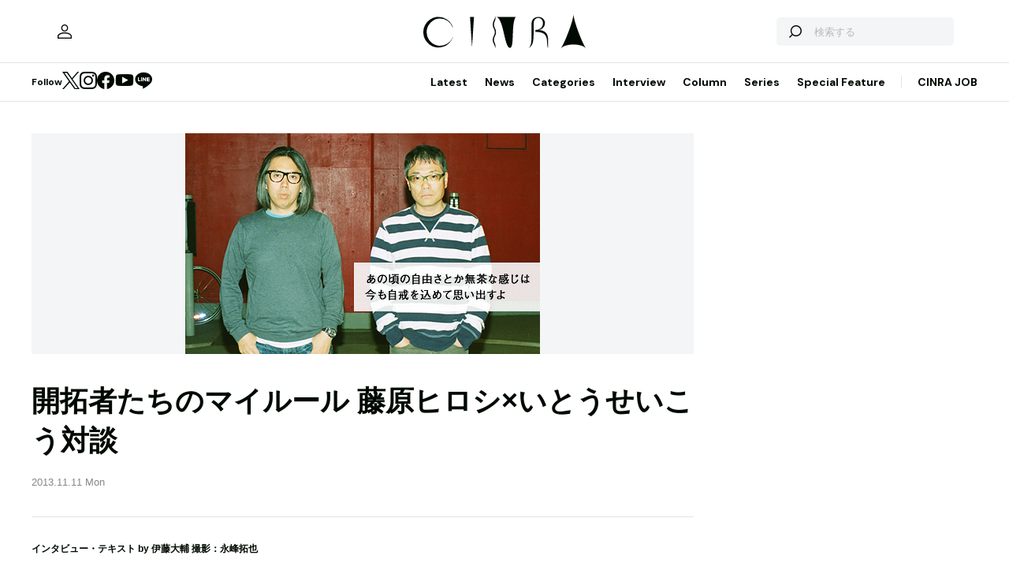

--- FILE ---
content_type: text/html; charset=UTF-8
request_url: https://www.cinra.net/article/interview-2013-11-11-000000-php?page=3
body_size: 110050
content:
<!doctype html>
<html lang="ja">
<head>
  <meta http-equiv="x-dns-prefetch-control" content="on">
  <meta charset="utf-8">
  <meta name="csrf-token" content="QN0IoA6tWd7hDGV57F4Lrr9fWHN9nU1Ku6D7Un6v">
    <title>開拓者たちのマイルール 藤原ヒロシ×いとうせいこう対談 | CINRA</title>
    <meta name="description" content="日本のクラブシーンとヒップホップの黎明期を支えた二人が音楽界にカムバック">
  <meta name="viewport" content="width=device-width, initial-scale=1">
  <meta name="format-detection" content="telephone=no, address=no, email=no">
  <link rel="canonical" href="https://www.cinra.net/article/interview-2013-11-11-000000-php">

       <script async='async' src='https://securepubads.g.doubleclick.net/tag/js/gpt.js'></script>

  <!-- Define callback function -->
  <script type="text/javascript">
    window.googletag = window.googletag || {cmd: []};
    googletag.cmd.push(function () {
              googletag.defineSlot('/30326791/CINRA_PC_202110/CINRA_PC_billboard_970x250', [970, 250], 'div-gpt-ad-1629788590532-0').addService(googletag.pubads());
              googletag.defineSlot('/30326791/CINRA_PC_202110/CINRA_PC_rightcolumn_300x600', [300, 600], 'div-gpt-ad-1629788630334-0').addService(googletag.pubads());
              googletag.defineSlot('/30326791/CINRA_PC_202110/CINRA_PC_undertitle_728x90', [728, 90], 'div-gpt-ad-1629788664526-0').addService(googletag.pubads());
              googletag.defineSlot('/30326791/CINRA_PC_202110/CINRA_PC_inarticle_610x90', [610, 90], 'div-gpt-ad-1629788694341-0').addService(googletag.pubads());
              googletag.defineSlot('/30326791/CINRA_PC_202110/CINRA_PC_newtopix_left_300x250', [300, 250], 'div-gpt-ad-1629788768696-0').addService(googletag.pubads());
              googletag.defineSlot('/30326791/CINRA_PC_202110/CINRA_PC_newtopix_right_300x250', [300, 250], 'div-gpt-ad-1630473754322-0').addService(googletag.pubads());
              googletag.defineSlot('/30326791/CINRA_PC_202110/CINRA_PC_footer_970x250', [970, 250], 'div-gpt-ad-1629788826102-0').addService(googletag.pubads());
              googletag.defineSlot('/30326791/CINRA_PC_202110/CINRA_PC_article_bottom_300x250', [300, 250], 'div-gpt-ad-1629788798376-0').addService(googletag.pubads());
            googletag.pubads().enableSingleRequest();
      // googletag.pubads().disableInitialLoad();
      // googletag.pubads().collapseEmptyDivs(true);
      googletag.pubads().collapseEmptyDivs();
      googletag.enableServices(); 
    });
  </script>
  <!-- /Define callback function -->

    <meta property="og:title" content="開拓者たちのマイルール 藤原ヒロシ×いとうせいこう対談 | CINRA">
<meta property="og:description" content="日本のクラブシーンとヒップホップの黎明期を支えた二人が音楽界にカムバック">
<meta property="og:url" content="https://www.cinra.net/article/interview-2013-11-11-000000-php">
<meta property="og:image" content="https://former-cdn.cinra.net/uploads/img/interview/in_1311_fujiwaraseikou_l_full.jpg">
<meta property="og:type" content="article">
<meta name="twitter:card" content="summary_large_image">
<meta property="fb:app_id" content="" />
    

  <meta property="og:site_name" content="">
  <meta property="og:locale" content="ja_JP">

  <link rel="preload" href="/assets/css/style.327e58d168572843f037.css" as="style">

  
  
  <link rel="preload" href="/assets/js/app.42b51c529b91a604bf96.js" as="script">

  <link rel="stylesheet" href="/assets/css/style.327e58d168572843f037.css">

  <link rel="preconnect" href="https://fonts.googleapis.com">
  <link rel="preconnect" href="https://fonts.gstatic.com" crossorigin>
  <link href="https://fonts.googleapis.com/css2?family=DM+Sans:wght@400;700&display=swap" rel="stylesheet" media="print" onload="this.media='all'">

  <link rel="icon" type="image/png" href="https://www.cinra.net/favicon.png">
  
  <link rel="apple-touch-icon" href="https://www.cinra.net/apple-touch-icon.png" />

  
  
  <script src="/assets/js/app.42b51c529b91a604bf96.js" defer></script>

  
  <script>(function(w,d,s,l,i){w[l]=w[l]||[];w[l].push({'gtm.start':
  new Date().getTime(),event:'gtm.js'});var f=d.getElementsByTagName(s)[0],
  j=d.createElement(s),dl=l!='dataLayer'?'&l='+l:'';j.async=true;j.src=
  'https://www.googletagmanager.com/gtm.js?id='+i+dl;f.parentNode.insertBefore(j,f);
  })(window,document,'script','dataLayer','GTM-5R8SZ8B');</script>
  

  
  <script type="text/javascript">
    (function(c,l,a,r,i,t,y){
        c[a]=c[a]||function(){(c[a].q=c[a].q||[]).push(arguments)};
        t=l.createElement(r);t.async=1;t.src="https://www.clarity.ms/tag/"+i;
        y=l.getElementsByTagName(r)[0];y.parentNode.insertBefore(t,y);
    })(window, document, "clarity", "script", "d4caxblddy");
  </script>

  <script>
    $ = window.$ || function() {}
    jQuery = window.jQuery || function() {}
    $.fn = jQuery.fn = jQuery.fn || {}
  </script>
</head>



<body class="js-root" data-page="article">
  <!-- Google Tag Manager (noscript) -->
  <noscript><iframe src="https://www.googletagmanager.com/ns.html?id=GTM-5R8SZ8B"
  height="0" width="0" style="display:none;visibility:hidden"></iframe></noscript>
  <!-- End Google Tag Manager (noscript) -->

  
      <div class="c-billboardBanner -top c-banner u-sp-hidden">
            <!-- /30326791/CINRA_PC_billboard_970x250 -->
<div id='div-gpt-ad-1629788590532-0' style='width: 970px; height: 250px;'>
<script>
googletag.cmd.push(function() { googletag.display('div-gpt-ad-1629788590532-0'); });
</script>
</div>

          </div>
  
  
  
  <header class="l-header" data-shrunk="false" data-expanded="false">
  <div class="l-header__container l-container">
    <div class="l-header__content -left">
      <a href="https://www.cinra.net/mypage" class="l-header__user" aria-label="マイページ" data-notification="false">
        <span><i class="iconfont-user"></i></span>
      </a>
    </div>

    <h2 class="l-header__heading">
      <a href="https://www.cinra.net" class="l-header__logo">
        <img src="https://www.cinra.net/assets/img/logo/cinra.svg" width="" height="" loading="lazy" alt="CINRA" decoding="async">
      </a>
    </h2>
    <div class="l-header__content -right">
      
      <button type="button" class="l-header__searchButton js-searchTrigger" aria-label="検索を開閉" aria-expanded="false">
        <span class="iconfont-search"></span>
        <span class="iconfont-close"></span>
      </button>
      
      <button type="button" class="c-menuButton js-menuTrigger" aria-label="メニューを開く" aria-expanded="false">
        <span>
          <span class="c-menuButton__line -top"></span>
          <span class="c-menuButton__line -bottom"></span>
        </span>
      </button>

      
      <form action="https://www.cinra.net/search" class="p-search -header js-searchTarget">
        <button
          type="submit"
          class="p-search__button iconfont-search"
          aria-label="検索する">
        </button>
        <input type="search" name="key" value="" placeholder="検索する" class="p-search__input">
      </form>
    </div>
  </div>

  
  <div class="l-header__bottom" data-top="">
    <div class="l-header__bottomContainer l-container">

      <dl class="l-header__media gtm-header-sns">
  <dt>Follow</dt>
  <dd>
    <ul>
      <li>
        <a href="https://twitter.com/cinranet/" target="_blank" rel="noopener" class="iconfont-twitter" aria-label="Twitter">
        </a>
      </li>
      <li>
        <a href="https://www.instagram.com/cinra_net/" target="_blank" rel="noopener" class="iconfont-instagram" aria-label="Instagram">

        </a>
      </li>
      <li>
        <a href="https://www.facebook.com/cinranet" target="_blank" rel="noopener" class="iconfont-facebook" aria-label="Facebook">
        </a>
      </li>
      <li>
        <a href="https://www.youtube.com/user/CINRAINC/videos" target="_blank" rel="noopener" class="iconfont-youtube" aria-label="YouTube">
        </a>
      </li>
      <li>
        <a href="https://line.me/R/ti/p/%40oa-cinranet" target="_blank" rel="noopener" class="iconfont-line" aria-label="LINE">
        </a>
      </li>
    </ul>
  </dd>
</dl>

      <nav class="l-header__navigation p-navigation u-sp-hidden">
  <ul class="p-navigation__list">
          <li>
                <a href="https://www.cinra.net/article/" target="_self" >Latest</a>
                      </li>
          <li>
                <a href="https://www.cinra.net/tag/news" target="_self" >News</a>
                      </li>
          <li>
                <a>Categories</a>
                        <div class="p-navigation__tooltip -narrow">
          <ul class="p-navigation__subList">
      <li>
      <a href="https://www.cinra.net/tag/music">Music</a>
    </li>
      <li>
      <a href="https://www.cinra.net/tag/art-design">Art,Design</a>
    </li>
      <li>
      <a href="https://www.cinra.net/tag/movie-drama">Movie,Drama</a>
    </li>
      <li>
      <a href="https://www.cinra.net/tag/stage">Stage</a>
    </li>
      <li>
      <a href="https://www.cinra.net/tag/book">Book</a>
    </li>
      <li>
      <a href="https://www.cinra.net/tag/life-society">Life&amp;Society</a>
    </li>
      <li>
      <a href="https://www.cinra.net/tag/work">Work</a>
    </li>
      <li>
      <a href="https://www.cinra.net/tag/travel">Travel</a>
    </li>
      <li>
      <a href="https://www.cinra.net/tag/Fashion">Fashion</a>
    </li>
  </ul>
        </div>
              </li>
          <li>
                <a href="https://www.cinra.net/tag/interview" target="_self" >Interview</a>
                      </li>
          <li>
                <a href="https://www.cinra.net/tag/column" target="_self" >Column</a>
                      </li>
          <li>
                <a href="https://www.cinra.net/series" target="_self" >Series</a>
                      </li>
          <li>
                <a href="https://www.cinra.net/specialfeature" target="_self" >Special Feature</a>
                      </li>
      </ul>
  
  <ul class="p-navigation__list">
    <li>
      <a href="https://job.cinra.net/">CINRA JOB</a>
    </li>
  </ul>
</nav>


    </div>
  </div>

  
  <div class="l-header__menu l-menu u-sp-block js-menu" aria-hidden="true">
  <dl class="l-menu__keywords">
    <dt>話題のキーワード</dt>
    <dd>
      <ul class="p-tags">
                  <li>
            <a href="https://www.cinra.net/tag/music" class="c-tag">#Music</a>
          </li>
                  <li>
            <a href="https://www.cinra.net/tag/movie-drama" class="c-tag">#Movie,Drama</a>
          </li>
                  <li>
            <a href="https://www.cinra.net/tag/interview" class="c-tag">#interview</a>
          </li>
                  <li>
            <a href="https://www.cinra.net/tag/column" class="c-tag">#column</a>
          </li>
                  <li>
            <a href="https://www.cinra.net/tag/art-design" class="c-tag">#Art,Design</a>
          </li>
              </ul>
    </dd>
  </dl>

  <nav class="l-menu__navigation">

    <ul>
              <li>
          <a href="https://www.cinra.net/article/" class="l-menu__item" target="_self">
            <b>Latest</b>
            <span>最新記事一覧</span>
          </a>
                  </li>
              <li>
          <a href="https://www.cinra.net/tag/news" class="l-menu__item" target="_self">
            <b>News</b>
            <span>最新ニュース</span>
          </a>
                  </li>
              <li>
          <a href="" class="l-menu__item" target="_self">
            <b>Categories</b>
            <span>カテゴリー</span>
          </a>
                    <div class="l-menu__navigationSub">
            <ul class="l-menu__navigationSubList">
      <li>
      <a href="https://www.cinra.net/tag/music" class="l-menu__item -small">
        <b>Music</b>
        <span></span>
      </a>
    </li>
      <li>
      <a href="https://www.cinra.net/tag/art-design" class="l-menu__item -small">
        <b>Art,Design</b>
        <span></span>
      </a>
    </li>
      <li>
      <a href="https://www.cinra.net/tag/movie-drama" class="l-menu__item -small">
        <b>Movie,Drama</b>
        <span></span>
      </a>
    </li>
      <li>
      <a href="https://www.cinra.net/tag/stage" class="l-menu__item -small">
        <b>Stage</b>
        <span></span>
      </a>
    </li>
      <li>
      <a href="https://www.cinra.net/tag/book" class="l-menu__item -small">
        <b>Book</b>
        <span></span>
      </a>
    </li>
      <li>
      <a href="https://www.cinra.net/tag/life-society" class="l-menu__item -small">
        <b>Life&amp;Society</b>
        <span></span>
      </a>
    </li>
      <li>
      <a href="https://www.cinra.net/tag/work" class="l-menu__item -small">
        <b>Work</b>
        <span></span>
      </a>
    </li>
      <li>
      <a href="https://www.cinra.net/tag/travel" class="l-menu__item -small">
        <b>Travel</b>
        <span></span>
      </a>
    </li>
      <li>
      <a href="https://www.cinra.net/tag/Fashion" class="l-menu__item -small">
        <b>Fashion</b>
        <span></span>
      </a>
    </li>
  </ul>
          </div>
                  </li>
              <li>
          <a href="https://www.cinra.net/tag/interview" class="l-menu__item" target="_self">
            <b>Interview</b>
            <span>インタビュー</span>
          </a>
                  </li>
              <li>
          <a href="https://www.cinra.net/tag/column" class="l-menu__item" target="_self">
            <b>Column</b>
            <span>コラム</span>
          </a>
                  </li>
              <li>
          <a href="https://www.cinra.net/series" class="l-menu__item" target="_self">
            <b>Series</b>
            <span>連載</span>
          </a>
                  </li>
              <li>
          <a href="https://www.cinra.net/specialfeature" class="l-menu__item" target="_self">
            <b>Special Feature</b>
            <span>特集</span>
          </a>
                  </li>
          </ul>
    
    <ul>
      <li>
        <a href="https://job.cinra.net/" class="l-menu__item -sp-button -pattern-job">
          <i class="l-menu__item__icon iconfont-arrow-right"></i>
          <b>CINRA JOB</b>
          <span>求人情報</span>
        </a>
      </li>
    </ul>
  </nav>
</div>

</header>

  
    
  
  <div class="l-container">
    
    
    <div class="l-content">
      
      <div class="l-content__main">
          <main>




    <article class="p-article js-article">
              <picture class="p-article__eyecatch">
        <img src="https://former-cdn.cinra.net/uploads/img/interview/in_1311_fujiwaraseikou_l_full.jpg" loading="lazy" alt="" decoding="async" class=>
</picture>
      
      <div class="p-article__header">
                <h1 class="c-heading">開拓者たちのマイルール 藤原ヒロシ×いとうせいこう対談</h1>
        <div class="p-article__meta">
                      <em>2013.11.11 Mon</em>
                            </div>

        <div class="p-article__buttons -header">
          <ul class="p-article__share ">
  <li>
    <button
      type="button"
      class="iconfont-facebook js-social"
      aria-label="Facebook"
      data-provider="facebook">
    </button>
  </li>
  <li>
    <button
      type="button"
      class="iconfont-twitter js-social"
      aria-label="Twitter"
      data-provider="twitter">
    </button>
  </li>
  <li>
    <button
      type="button"
      class="iconfont-line js-social"
      aria-label="LINE"
      data-provider="line">
    </button>
  </li>
</ul>
                    <ul class="p-article__action">
            <li>
              <button type="button" data-id=826 data-bookmarked="false" class="p-article__actionButton -bookmark js-bookmark" aria-label="この記事を保存">
  <i class="iconfont-bookmark"></i>
</button>            </li>
          </ul>
                  </div>
      </div>

      


      
            <ul class="p-article__authors">
                                            
          <li>
            <p class="p-article__compatibleAuthors"><span>インタビュー・テキスト by </span><a href="https://www.cinra.net/contributor/63">伊藤大輔</a> 撮影：永峰拓也</p>
          </li>
              </ul>
      
      <div class="p-article__content">
        <div>
          <div class="p-article__buttons -sticky">
            <ul class="p-article__share ">
  <li>
    <button
      type="button"
      class="iconfont-facebook js-social"
      aria-label="Facebook"
      data-provider="facebook">
    </button>
  </li>
  <li>
    <button
      type="button"
      class="iconfont-twitter js-social"
      aria-label="Twitter"
      data-provider="twitter">
    </button>
  </li>
  <li>
    <button
      type="button"
      class="iconfont-line js-social"
      aria-label="LINE"
      data-provider="line">
    </button>
  </li>
</ul>
                        <ul class="p-article__action">
              <li>
                <button type="button" data-id=826 data-bookmarked="false" class="p-article__actionButton -bookmark js-bookmark" aria-label="この記事を保存">
  <i class="iconfont-bookmark"></i>
</button>              </li>
            </ul>
                      </div>
        </div>

        <div class="p-article__main">
          
          
          <div class="p-article__body js-article-body" data-expanded="true">
            <div class="p-articleBlock js-articleBlock" data-checked="">
                                                                                                      <div class="p-wysiwygModule">
                                                                                                      <p>常に時代の先端を捉え続けるクリエーターである藤原ヒロシといとうせいこう。二人をつなぎとめる言葉は数多く存在する。例えば「ラップ」。彼らは日本語ラップにおける重要グループ、タイニー・パンクスの結成以前より、それぞれDJ、ラッパーとしてシーンの黎明期を支え合った盟友同士。そんな彼らがヒップホップを通過し、1990年代に結成したユニットSUBLIMINAL CALMは、ラウンジテイスト溢れた藤原のサウンドと、ラップを逸脱したいとうの歌で、当時最先端の音楽として話題を集めた。その後、藤原はファッションカルチャーに軸足を移し、いとうは古典芸能の師匠に教えを乞うなど音楽活動から距離を置いている時間もあったが、今年に入って藤原が久々のソロアルバムとなる『manners』をリリース。アルバムオリジナル曲の作詞作曲とボーカルを全曲で務め、SUBLIMINAL CALM結成から20年の時を経て、名曲“かすかなしるし”のカバーも行った。そこで、原曲でボーカルを務めたいとうを招いて、対談を実施。日本語ラップの黎明期からSUBLIMINAL CALM時代の貴重な証言、さらにはお互いが音楽以外のフィールドを行き来しながら編み出している独自の表現方法について、じっくりと語ってもらった。</p>

<h4>当時、いろんなクラブで「フェーダーに割り箸がついてる」って話題になったんだけど、それは全部僕の仕業（笑）。（藤原）</h4>

<p><span class="namegreen3">藤原</span>：せいこうさんとは、もう何年も話していないですね。</p>
<p><span class="nameblue5">いとう</span>：そうそう、だから今日はいい機会だね。</p>
<p><span class="namegreen3">藤原</span>：『想像ラジオ』（いとうせいこうが16年ぶりに発表した小説）読みましたよ。あの本、ラジオDJが曲を紹介する話じゃないですか？　だから次にどんな曲をかけるんだろうっていうのが気になっちゃって、本題の方がなかなか頭に入ってこなくて（笑）。</p>

<p class="imgmargin"><a href="https://former-cdn.cinra.net/uploads/img/interview/in_1311_fujiwaraseikou_photo1_l.jpg" rel="lightbox" title="藤原ヒロシ"><img width="448" height="298" img alt="藤原ヒロシ" src="https://former-cdn.cinra.net/uploads/img/interview/in_1311_fujiwaraseikou_photo1.jpg" class="zoom" /></a><br><span class="insmall">藤原ヒロシ</span></p>

<p><span class="nameblue5">いとう</span>：それ、面白いね（笑）。あの選曲は僕の琴線に触れるような曲ばかりだから、ヒロシも好きだと思うな。</p>

<p class="music">―そもそも、藤原さんといとうさんが出会ったのはいつ頃ですか？</p>
<p><span class="namegreen3">藤原</span>：30年くらい前に、景山（民夫）さんのラジオで会ったのが最初じゃない？</p>
<p><span class="nameblue5">いとう</span>：僕は先に完ちゃん（高木完）と知り合って、ヒロシのことは彼から聞いてた。景山さんがヒロシと僕にラジオのコーナーをくれたんだよね。その頃ポール・ハードキャッスルの“19”って曲が流行っていたから、サンプリングして、僕がふざけて放送禁止用語を聴こえないように、それっぽい発音で流してた（笑）。</p>
<p><span class="namegreen3">藤原</span>：僕が19歳の頃ですね。</p>
<p><span class="nameblue5">いとう</span>：あとはピテカントロプス（桑原茂一が開店した原宿にあったクラブ）の跡地にできたクラブ-DでDJしてたヒロシから、「ブースに入ってマイクを持て」って言われて、ラジオでやったようなことを披露したら、日本語だったからフロアがすごく盛り上がったわけ。たぶんそれが初めてクラブから発生した日本語のヒップホップだったんじゃないかな。</p>

<p class="imgmargin"><a href="https://former-cdn.cinra.net/uploads/img/interview/in_1311_fujiwaraseikou_photo2_l.jpg" rel="lightbox" title="いとうせいこう"><img width="448" height="298" img alt="いとうせいこう" src="https://former-cdn.cinra.net/uploads/img/interview/in_1311_fujiwaraseikou_photo2.jpg" class="zoom" /></a><br><span class="insmall">いとうせいこう</span></p>

<p><span class="namegreen3">藤原</span>：その頃に車椅子にのって、ラフォーレ原宿でライブやりましたよね？</p>
<p><span class="nameblue5">いとう</span>：……思い出した！　あれはすごかった。確か政治家をパロって車椅子に乗ってライブをやることになったんだけど、車椅子でウィリーした状態でピタって止まれるようにしようって（笑）。</p>
<p><span class="namegreen3">藤原</span>：そのためだけにリハスタに入って練習しましたよね（笑）。この間、海外の空港にたまたま車椅子が置いてあったからチャレンジしたんですよ。係の人に怒られましたけど、ちゃんとウィリーできました（笑）。</p>
<p><span class="nameblue5">いとう</span>：（笑）。まだその頃はかすかな日本語がトラックに乗っているくらいで。スクラッチだってヒロシとK.U.D.O.とか数人くらいしかできなかったと思う。日本のヒップホップ誕生前夜、1980年代中盤の話だね。</p>
<p><span class="namegreen3">藤原</span>：ミキサーに横フェーダーが付いていない頃で、スクラッチをするときは縦フェーダーを使ってたんですよね。フェーダーを上まであげ切っちゃうと音が割れるから、途中でフェーダーが止まるように割り箸を貼り付けてやってました。だから当時、いろんなクラブで「フェーダーに割り箸がついてる」って話題になったんだけど、それは全部僕の仕業（笑）。</p>

<div class="titleListBox">
<div>
<ul>
<li><span class="txtNext">次のページへ</span><br><a href="https://www.cinra.net/interview/2013/11/11/000000.php?page=2">もともとヒップホップは全部ごちゃ混ぜの音楽だったのに、それがヒップホップマナーだけになっちゃったときに僕は飽きちゃった。（いとう）</a></li>
</ul>
</div>

<!-- /titleListBox --></div>


                                                                                                </div>
                                                                                                                                                                                                                                                                                                                                                                                                                                                                                                                                                                                                                                                                  </div>
                                                                                                                                                                                                                                              <div class="p-articleBlock js-articleBlock" data-checked="1">
                                                                                                                                                                                                                                                                                                                                                                                                                                                                                                                                                                                                                                                                                                                                                                                                                                                                                <div class="p-wysiwygModule">
                                                                                                      

<h4>もともとヒップホップは全部ごちゃ混ぜの音楽だったのに、それがヒップホップマナーだけになっちゃったときに僕は飽きちゃった。（いとう）</h4>

<p class="music">―そこから、タイニー・パンクスは、どのように結成されていったのでしょう？</p>
<p><span class="namegreen3">藤原</span>：完ちゃんとはタイニーよりも前に、ロンドンブーツっていうユニットをやっていたんです。近田春夫さんのアルバムをもとにした『星くず兄弟の伝説』っていう映画の中で、完ちゃんがロンドンブーツっていうバンドをやる設定があったので、映画のキャンペーンでそれを再現することになって一緒にやるようになったんですよね。</p>
<p><span class="nameblue5">いとう</span>：そのあとでいつの間にか完ちゃんとヒロシでタイニー・パンクスを始めたんだよね。</p>

<p class="music">―タイニー・パンクスのデビューアルバム『建設的』にいとうさんは全面的に参加されていましたよね。</p>
<p><span class="nameblue5">いとう</span>：残っている音源としてはそうなるね。ていうか、『建設的』は僕のアルバムだからね。でも、それ以外にもあの頃はたくさん曲を作っていた。</p>
<p><span class="namegreen3">藤原</span>：その頃にせいこうさん、桑田（佳祐）さんともやってましたよね？</p>
<p><span class="nameblue5">いとう</span>：“ジャンクビート東京”でしょ？　あれはヒロシたちがコーラスで僕が歌詞、桑田さんがそれをやってくれているんだけど、桑田さんの日本語ラップの解釈は今聴いてもすごく面白い！　あとは細野（晴臣）さんが参加した“COME★BACK”もその頃。この曲は細野さんがやるなら“Rappin’Duke”みたいな感じがいいって近田さんに提案したのを覚えてる。</p>

<iframe width="450" height="338" src="//www.youtube.com/embed/SIMbhoD4mSE" frameborder="0" allowfullscreen></iframe><br>

<p class="music">―当時はまだヒップホップの情報があまりない時代ですね。</p>
<p><span class="namegreen3">藤原</span>：まだ世界中でマイノリティーな音楽だったんですよね。その分セオリーもないし、なにをやっても許される感じでした。</p>
<p><span class="nameblue5">いとう</span>：ノールールだったし、むしろ自分たちでどうやってルールを作るかに面白みを感じてやっていたというのが正しいかな。</p>

<p class="music">―どういうルールを作ったのですか？</p>
<p><span class="nameblue5">いとう</span>：コール＆レスポンスをするとき、日本語で「騒げ〜！」って言うのもそうだよ。だって英語で「Scream!」って言うと、当時はお客さんも「Scream!」って言い返してきちゃうし、「Say Ho!」も「Say」から言っちゃうから、それじゃダメだと（笑）。じゃあ日本語のどの言葉がいいか？　って考えたときに、「叫べ」はなんか嫌で、「騒げ」の方がヒップホップっぽい感じだった。あの頃のインクスティック（1890年代から90年代の東京に存在したライブハウス）だったかどこかのお寺だったかでジョン・ルーリーの前座を僕たちでやったの覚えてる？</p>
<p><span class="namegreen3">藤原</span>：全然覚えていない……。</p>

<p class="imgmargin"><a href="https://former-cdn.cinra.net/uploads/img/interview/in_1311_fujiwaraseikou_photo3_l.jpg" rel="lightbox" title="藤原ヒロシ"><img width="448" height="298" img alt="藤原ヒロシ" src="https://former-cdn.cinra.net/uploads/img/interview/in_1311_fujiwaraseikou_photo3.jpg" class="zoom" /></a></p>

<p><span class="nameblue5">いとう</span>：あのときさ、まだ『業界くん物語』を録音し終えたくらいで、ほとんど曲がないのにもかかわらず50分くらい時間があって。確か（屋敷）豪太に完ちゃん、ヒロシ、あとDub Master Xもいてさ、適当にゴーゴーのダンスミュージックとかをかけて騒いだような気がする。思い出してみるとあの感覚が僕にとっては原点で、すごく面白いなって思ってた。</p>

<p class="music">―原点ですか？</p>
<p><span class="nameblue5">いとう</span>：うん、あの頃のヒップホップって全部ごちゃ混ぜだったし、もともとヒップホップはそういう音楽だった。それがヒップホップマナーだけになっちゃったときに僕は飽きちゃった。ヒップホップが持っていた猥雑さが失われてしまった感じがしたんだよね。</p>
<p><span class="namegreen3">藤原</span>：たぶん業界も僕らのことを便利だと思っていたんですよね。あいつらを呼んでおけば1時間くらいは盛り上げてくれるっていう。</p>
<p><span class="nameblue5">いとう</span>：もし曲が尽きても漫談で笑わせてくれるみたいな（笑）。あの頃の自由さとか無茶な感じは、今も自戒を込めて思い出すよ。</p>

<p class="imgmargin"><a href="https://former-cdn.cinra.net/uploads/img/interview/in_1311_fujiwaraseikou_photo4_l.jpg" rel="lightbox" title="いとうせいこう"><img width="448" height="298" img alt="いとうせいこう" src="https://former-cdn.cinra.net/uploads/img/interview/in_1311_fujiwaraseikou_photo4.jpg" class="zoom" /></a></p>

<p class="music">―そんな経緯の中でお二人がヒップホップから離れていき、SUBLIMINAL CALMが生まれたわけですね。</p>
<p><span class="namegreen3">藤原</span>：ヒップホップを離れた理由として、Public Enemyのようにヒップホップを黒人のための音楽としてマジメに表現するグループが出てきて、それまでのパーティー然とした感じからガラっと毛色が変わったんですよね。それに彼らは強烈ですごくカッコよかったから、もうヒップホップは僕らみたいにチャラチャラした感じの音楽じゃなくなったのかなって、ふと思うようになったんです。</p>
<p><span class="nameblue5">いとう</span>：そうそう、僕らでPublic Enemyの前座やったじゃない？　そのときに僕らが近寄れる余地がないって感じた。ライブ中に彼らが「団結せよ！」って拳を挙げて扇動しててさ、そのときに僕も本当は拳を挙げたかったけど、彼らと僕らでは立場が違うから同調できなかったんだ。</p>
<p><span class="namegreen3">藤原</span>：それで、僕はハウスに自由さを感じて流れていきました。</p>
<p><span class="nameblue5">いとう</span>：僕はもともと言葉の人間だから、そこで音楽をやめちゃうんだよな。</p>

<div class="titleListBox">
<div>
<ul>
<li><span class="txtNext">次のページへ</span><br><a href="https://www.cinra.net/interview/2013/11/11/000000.php?page=3">ヒロシの曲に歌詞を書きたいのは、ヒロシと僕の「間のもの」が生まれるからであって、そういうときって自分が想像もしてない詞を書くと思うよ。（いとう）</a></li>
</ul>
</div>

<!-- /titleListBox --></div>


                                                                                                </div>
                                                                                                                                                                                                                                                                                                                                                                                                                                                                                                                                                              </div>
                                                                                                                                                                                                                                              <div class="p-articleBlock js-articleBlock" data-checked="1">
                                                                                                                                                                                                                                                                                                                                                                                                                                                                                                                                                                                                                                                                                                                                                                                                                                                                                                                                                                                    <div class="p-wysiwygModule">
                                                                                                      

<h4>他人の気持ちになって歌詞を書いてもいいことがわかってから、歌えるようになった。（藤原）</h4>

<p class="music">―ちなみにSUBLIMINAL CALMはラップでもなく、純然とした歌モノでしたよね。</p>
<p><span class="nameblue5">いとう</span>：その頃はヒロシの家でよくメロウな音楽を聴いてたんだよね。</p>
<p><span class="namegreen3">藤原</span>：僕らは世代も近いからマイケル・フランクスみたいなAORとかを聴いてて。その頃からハウスやいろんな音楽を聴き始めるようになって、その延長線上でヒップホップじゃないメロウな音楽をやりたくなって、それで始めたのがSUBLIMINAL CALMでした。</p>

<p class="entryRIMG"><a href="https://former-cdn.cinra.net/uploads/img/interview/in_1311_fujiwaraseikou_photo5_l.jpg" rel="lightbox" title="いとうせいこう"><img alt="いとうせいこう" src="https://former-cdn.cinra.net/uploads/img/interview/in_1311_fujiwaraseikou_photo5.jpg" width="220" height="330" class="zoom" /></a></p>

<p><span class="nameblue5">いとう</span>：当時はハードな音ばかりが流行っていたから、メロウな音楽をやっている人自体が少なかった。そういう意味では、ただ自分たちが聴きたい音楽を形にしていっただけでもあったと思うな。</p>

<p><span class="namegreen3">藤原</span>：サブリミナルはビートを生っぽく打ち込んで、上にのせてるのはほとんど生楽器なんですけど、こういう音の作り方は今でも変わらないですね。そのときは僕が曲を書いて、歌詞はせいこうさんが付けていた。</p>
<p><span class="nameblue5">いとう</span>：それにPublic Enemyの件もあったから、ラップをやる気にもならず、自然と歌になったっていう。</p>
<p><span class="namegreen3">藤原</span>：ちょうど音楽業界はバブル直前の頃だから予算もあったし、自由に好きなことをやらせてもらえる感じでした。『manners』でカバーした“かすかなしるし”だって、64人編成のストリングスを録音してたんですよ（笑）。ちなみにこの曲は、もともとピアノで書いてますね。</p>
<p><span class="nameblue5">いとう</span>：それが僕のもとに届いた頃、ちょうど『ゴドーは待たれながら』って戯曲を書いてたんだけど、“かすかなしるし”の歌詞みたいにずっと1人で閉じ込められている人間のイメージがある戯曲だったから、すぐ書けたんだよね。</p>

<p class="music">―藤原さんが人前で歌い始めたのは、YO-KINGさんとやっているAOEQからでしょうか？</p>
<p><span class="namegreen3">ヒロシ</span>：その前から曽我部恵一くんともやったりはしてましたけど、本格的にはAOEQからですね。</p>

<p><span class="nameblue5">いとう</span>：僕もヒロシも、しばらく音楽活動から身を引いていたじゃない。でも、気づいたらお互いに音楽のフィールドに戻ってて、しかもヒロシは歌い始めるし、ビックリしたよ（笑）。もちろん、タイニー・パンクスの頃から歌もラップもしてたんだけど、みんなその頃の藤原ヒロシを知らないんだろうなって感じていた時間が長かったからさ。なんでまた歌うようになったの？</p>
<p><span class="namegreen3">藤原</span>：DJの引退宣言をしてからもずっとギターは弾いていたんですけど、アパレルをやっている友達にお店でライブをやってほしいって言われたのがきっかけで歌い始めたんです。それがちょうど6、7年前の話ですね。</p>
<p><span class="nameblue5">いとう</span>：でもライブってさ、プロデュースとは違って人前に出るわけじゃない。それは大丈夫だったの？</p>
<p><span class="namegreen3">藤原</span>：最初はプライベートなパーティーだったから、そこから徐々に慣らしていった感じですね。</p>
<p><span class="nameblue5">いとう</span>：そのほうがビックリだよ。知り合いの前で音楽を演奏するほうが、照れるというか、自分の内側に入り込んでくるような感覚になることもあるじゃない？</p>
<p><span class="namegreen3">藤原</span>：なんでですかね……。弾き語りは老後の楽しみにとっておこうって思っていたんだけど。でも、昔から家では歌ってたんですよ。中学の頃はバンドもやっていましたし。</p>
<p><span class="nameblue5">いとう</span>：でも僕がよく家に遊びにいってた頃は歌ってなかったじゃない？　レコードをかけてたけど。</p>
<p><span class="namegreen3">藤原</span>：あの頃は歌どころじゃなくて、それこそヒップホップみたいに面白い音楽に惹かれていたから、楽器が弾ける方がカッコ悪いというか、そういった反音楽的な気持ちが自分の中にありましたね。</p>

<p class="imgmargin"><a href="https://former-cdn.cinra.net/uploads/img/interview/in_1311_fujiwaraseikou_photo7_l.jpg" rel="lightbox" title="藤原ヒロシといとうせいこう"><img width="448" height="298" img alt="藤原ヒロシといとうせいこう" src="https://former-cdn.cinra.net/uploads/img/interview/in_1311_fujiwaraseikou_photo7.jpg" class="zoom" /></a></p>

<p class="music">―藤原さんが日本語で歌うようになったのは、なにか伝えたいことができたからなのでしょうか？</p>
<p><span class="namegreen3">藤原</span>：と言うよりも、遊びの延長線上ですね。僕も以前、日本語で歌うことは、自分が持つメッセージを伝えるものだと思っていたんです。でも、他人の気持ちになって歌詞を書いてもいいことがわかってから、歌えるようになったというか。そのあたりはYO-KINGが先入観を壊してくれたおかげもあります。</p>

<iframe width="450" height="338" src="//www.youtube.com/embed/jAMtrCc4vTY" frameborder="0" allowfullscreen></iframe><br>


<h4>ヒロシの曲に歌詞を書きたいのは、ヒロシと僕の「間のもの」が生まれるからであって、そういうときって自分が想像もしてない詞を書くと思うよ。（いとう）</h4>

<p class="music">―今回、“かすかなしるし”をカバーした理由はなんだったのでしょう？</p>
<p><span class="namegreen3">藤原</span>：この曲は僕にとって思い入れが一番強いんです。自分で曲を書いて、歌詞を付けてもらう作曲の仕方においては、1つの完成型だなって思ってるし。</p>

<p class="music">―いとうさんは藤原さんが歌う“かすかなしるし”を聴いてどう思いました？</p>
<p><span class="nameblue5">いとう</span>：歌われちゃったなっていうのが正直なところ（笑）。でも、ヒロシはこの曲をすごく聴き込んでる印象を受けたし、確信を持って歌ってると思った。僕はサブリミナル以降、最近まではずっと音楽から離れてて、その間はずっと古典芸能を聴いたりお師匠さんのところに弟子入りして言葉を教わってきたんだけど……。</p>
<p><span class="namegreen3">藤原</span>：そんなことしていたんですか？</p>
<p><span class="nameblue5">いとう</span>：そうだよ。ヒロシは別のフィールドでやってきたわけだけど、この曲に関しては、こうやって言葉を発音することで、この意味を伝えたいんだっていうイメージが、スッとこちらに入ってきたから、まいったなって思った。僕がこの曲を歌う必要がなくなっちゃったなって（笑）。でも、ヒロシがこの曲を歌うことで、“かすかなしるし”が生み出した輪が一度閉じたんだなって思ったよ。だから今度また違った曲の歌詞を書かせてほしいな。</p>
<p><span class="namegreen3">藤原</span>：次はぜひお願いしたいですね。今回は久々のソロだったから、潔く自分だけで完成させたかったんですよ。歌詞の書き方は、僕とせいこうさんで全然違っていて、僕の場合は言葉遊びなんですけど、せいこうさんは文学的と言うか。</p>

<p class="music">―いとうさんが歌詞を書くときはどんな風にして進めるのですか？</p>
<p><span class="nameblue5">いとう</span>：その曲が言っていること聴き取るっていうやり方だね。もちろん最終的には自分でストーリーにまとめていくけど、作曲者の作るメロディーに言葉を寄り添わせるのが大事。僕が歌詞を書く楽しみはそこにあって、自分だけで伝えたいものは小説を書けばいい。ヒロシの曲に歌詞を書きたいのは、ヒロシと僕の「間のもの」が生まれるからであって、そういうときって自分が想像もしてない詞を書くと思うよ。</p>

<div class="titleListBox">
<div>
<ul>
<li><span class="txtNext">次のページへ</span><br><a href="https://www.cinra.net/interview/2013/11/11/000000.php?page=4">そんなことしていたら仕事ありませんよって言われても「なくてもいいじゃん」って態度で臨む。（いとう）</a></li>
</ul>
</div>

<!-- /titleListBox --></div>


                                                                                                </div>
                                                                                                                                                                                                                                                                                                                                                                                                                                                          </div>
                                                                                                                                                                                                                                              <div class="p-articleBlock js-articleBlock" data-checked="1">
                                                                                                                                                                                                                                                                                                                                                                                                                                                                                                                                                                                                                                                                                                                                                                                                                                                                                                                                                                                                                                                                                        <div class="p-wysiwygModule">
                                                                                                      

<h4>そんなことしていたら仕事ありませんよって言われても、「なくてもいいじゃん」って態度で臨む。（いとう）</h4>

<p class="music">―いとうさんは最近、□□□やレキシに参加するなど、音楽のフィールドに戻ってきていますが、その理由はなんだったのですか？</p>
<p><span class="nameblue5">いとう</span>：いつ頃からか忘れたけど、音楽に合わせて詩の朗読をやるようになっていて。これまでの自分の著作や前日までに書いた政治声明などを並べておいて、バックではDub Master Xや須永辰緒なんかにDJしてもらいつつ、かかる音楽によって言葉のフレーズを即興で合わせていって、それをダブとして加工してもらってた。それはダンサブルでもあり、ダブのドラッギーさもあるんだけど、その音の間に意味のある言葉が聴こえてくる。ある意味ではポエトリーリーディングとも呼べるかもしれないけど、自分にとってはこのやり方が一番自由なラップの表現方法だった。</p>

<p class="music">―ヒップホップのジャンルから離れている間も、独自の方法を編み出す場を作っていたと。</p>
<p><span class="nameblue5">いとう</span>：それと同時に、自分が古典芸能という世界で師匠たちに教わってきた「明確なビジョンを持って言葉を発音する」とはどういうことか？　っていうのを実験的に試してた。その活動の一部を切り取ったのが□□□やレキシ。今でもインプロビゼーションの中で詩を読むことにはすごく興味があって、それはその場で言葉を使ってどうやって人の心を動かすかっていうことなんだけどね。</p>
<p><span class="namegreen3">藤原</span>：僕の中ではファッションも音楽もつながっているんですけど、周りの人から見るとそうは思えないってこともあるみたいで。せいこうさんはポエトリーリーディングの表現者でもあれば文豪でもあるし、あとはバラエティーの司会者もやっているじゃないですか？　それらを自分の中でどうやってわけていますか？</p>
<p><span class="nameblue5">いとう</span>：僕の中ではヒロシにとってのファッションと音楽と同じで、どれもつながっているんだけどね。</p>
<p><span class="namegreen3">藤原</span>：でも、周りはそうは思わないじゃないですか。バラエティーの司会者が芥川賞候補に選出されたりするはずないっていうような、そういうイメージ像みたいなものは、ある程度放っておいてます？</p>
<p><span class="nameblue5">いとう</span>：それはもうしょうがないと思ってるんだけど、Twitterが出てきてすごく助かってる。これまでのメディアってジャンルごとにわかれていたじゃない？　Twitterはすぐに自分の意見をダイレクトに発信できて、自分のいろんな面を見せられるから、そういう誤解が少なくなった。まさか人生の後半にインターネットからYouTubeやTwitterみたいなものが出てくるとは予想していなかったからビックリしたね（笑）。</p>

<p class="imgmargin"><a href="https://former-cdn.cinra.net/uploads/img/interview/in_1311_fujiwaraseikou_photo6_l.jpg" rel="lightbox" title="藤原ヒロシといとうせいこう"><img width="448" height="298" img alt="藤原ヒロシといとうせいこう" src="https://former-cdn.cinra.net/uploads/img/interview/in_1311_fujiwaraseikou_photo6.jpg" class="zoom" /></a></p>

<p class="music">―情報が限られていた時代に比べると、SNSが普及してからは受け手が好き勝手なイメージで誰かについて語ることが減ったと言えそうですね。ちなみにタイトルの『manners』には、今の社会へのメッセージなども込められているのでしょうか？</p>
<p><span class="namegreen3">藤原</span>：タイトルは一番最後に決まったんですよ。もともと最初から箱型のパッケージにCDを入れたくて、その箱にCDと一緒になにを入れようかと考えたときに、ハンカチとチリ紙がいいなと。そこから連想して『manners』ってタイトルが思い浮かびました。でもおっしゃる通り、最近はマナーとかデリカシーっていうものが失われている感じもするから、そういったものをもう一度ちゃんと身につけてほしいなっていう思いもありましたし。</p>
<p><span class="nameblue5">いとう</span>：僕はてっきり、これから風邪の季節だからハンカチとチリ紙とは気が利くなって思ってた（笑）。でも、最近、僕の好きな東京の街のマナーがどんどん悪くなってる気はしてる。人ごみで肩がぶつかっただけで舌打ちしたりするでしょ。それが嫌になって、街ぐるみで教育する文化が残ってる下町に移ったんだけど。</p>

<p class="music">―『manners』には大人のマナーという意味も込められているんですね。これまでお二人はご自身が好きなことをとことん追求してきたからこそ、今のポジションがあるようにも感じます。そういった生き方をするために、どんなマナーを身につけておくとよいのでしょうか？</p>
<p><span class="namegreen3">藤原</span>：媚びずに自分の好きなことをやるだけです。</p>
<p><span class="nameblue5">いとう</span>：そう、それしかなんだよね。そんなことしていたら仕事ありませんよって言われても、「なくてもいいじゃん」って態度で臨むことかな。最近思うんだけどさ、妥協をするたびに悪循環に入っていっちゃう気がしてね。</p>
<p><span class="namegreen3">藤原</span>：一度嘘を付くと、嘘を重ねなきゃいけなくなるのと同じですね。</p>

<p class="imgmargin"><a href="https://former-cdn.cinra.net/uploads/img/interview/in_1311_fujiwaraseikou_photo8_l.jpg" rel="lightbox" title="藤原ヒロシといとうせいこう"><img width="448" height="298" img alt="藤原ヒロシといとうせいこう" src="https://former-cdn.cinra.net/uploads/img/interview/in_1311_fujiwaraseikou_photo8.jpg" class="zoom" /></a></p>

<p><span class="nameblue5">いとう</span>：そこを無理してでも妥協しないで意地を通すと、そのときは金にならなかったりするけど、それを何年も続けているうちに確実に好循環に入っていって、仕事を頼むほうも僕が好きなものをふってくるようになる。もちろん一切妥協しないわけじゃなくて、要は嫌いなことはしないってことだよね。</p>
<p><span class="namegreen3">藤原</span>：例え相手があったとしても、自分があまりよくないと思ったら正直に伝えたほうがいいというか。適当にやるくらいなら断った方がいい。中途半端であることは相手にも悪いから、それもマナーだと思います。</p>

                                                                                                </div>
                                                                                                                                                                                                                                                                                                                                                                                                                                                                                                                                                                                                                                                                                                                                                                              
                            <dl class="p-informationModule" data-type="default">
                              <dt>リリース情報</dt>
                              <dd>
                                                                <div class="p-informationModule__image">
                                  <img src="https://former-cdn.cinra.net/uploads/img/interview/in_1311_fujiwaraseikou_cd.jpg" width="" height="" loading="lazy" alt="" decoding="async" class='js-galleryImage'>
                                </div>
                                                                                                <div class="p-informationModule__detail">
                                                                                                            <div class="p-informationModule__text">
                                                                                <dl class="l-article-sub-description">
    <dt>{藤原ヒロシ<br>
『box of manners』初回生産限定盤（2CD） </dt>
    <dd>
<p>2013年10月16日発売<br>
価格：8,400円（税込）<br>
AICL-2590〜2592</p>

<p>[DISC1]<br>
1. colour<br>
2. sophia<br>
3. getting over you<br>
4. f.o.<br>
5. discourse<br>
6. solfa<br>
7. 1978<br>
8. stasi<br>
9. horizon<br>
10. この先に（2013ver.）<br>
11. かすかなしるし<br>
12. june<br>
[DISC2]<br>
1. solfa（rehearsal session）<br>
2. f.o（rehearsal session）<br>
3. june（rehearsal session）<br>
4. sophia（tsk nu disco Mix）<br>
5. horizon（DUB MIX）<br>
6. かすかなしるし（molmol DUB MIX）<br>
7. Henry<br>
[特典]<br>
・Handkerchief（by uniform experiment（SOPH.）×fragment design）<br>
・Tissue（fragment logo入り）<br>
・fragrance dog tag（by retaW×fragment design）<br>
・usb memory（fragment logo入り）</p>

      </ul>
                                                                              </div>
                                                                                                                                                <ul class="p-informationModule__link">
                                                                                  <li>
                                            <a href="http://www.amazon.co.jp/gp/product/B00ED7A39O/ref=as_li_ss_tl?ie=UTF8&amp;camp=247&amp;creative=7399&amp;creativeASIN=B00ED7A39O&amp;linkCode=as2&amp;tag=cinra-22" target="_blank" rel="noopener" class="c-link iconfont-chevron-right">
                                              Amazonで購入する
                                            </a>
                                          </li>
                                                                              </ul>
                                                                                                      </div>
                              </dd>
                            </dl>
                                                                                                                                                                                                                                                                                                                                                                                                                                                                                                                                                                                                                                                                                                                                                                              
                            <dl class="p-informationModule" data-type="default">
                              <dt></dt>
                              <dd>
                                                                <div class="p-informationModule__image">
                                  <img src="https://former-cdn.cinra.net/uploads/img/interview/in_1311_fujiwaraseikou_cd2.jpg" width="" height="" loading="lazy" alt="" decoding="async" class='js-galleryImage'>
                                </div>
                                                                                                <div class="p-informationModule__detail">
                                                                                                            <div class="p-informationModule__text">
                                                                                <dl class="l-article-sub-description">
    <dt> 藤原ヒロシ<br>
『manners』通常盤（CD） </dt>
    <dd>
<p>2013年10月16日発売<br>
価格：3,000円（税込）<br>
AICL-2593</p>

<p>1. colour<br>
2. sophia<br>
3. getting over you<br>
4. f.o.<br>
5. discourse<br>
6. solfa<br>
7. 1978<br>
8. stasi<br>
9. horizon<br>
10. この先に（2013ver.）<br>
11. かすかなしるし<br>
12. june</p>

      </ul>
                                                                              </div>
                                                                                                                                                <ul class="p-informationModule__link">
                                                                                  <li>
                                            <a href="http://www.amazon.co.jp/gp/product/B00ED7VAP0/ref=as_li_ss_tl?ie=UTF8&amp;camp=247&amp;creative=7399&amp;creativeASIN=B00ED7VAP0&amp;linkCode=as2&amp;tag=cinra-22" target="_blank" rel="noopener" class="c-link iconfont-chevron-right">
                                              Amazonで購入する
                                            </a>
                                          </li>
                                                                              </ul>
                                                                                                      </div>
                              </dd>
                            </dl>
                                                                                                                                                                                                                                                                                                                                                                                                                                                                                                                                                                                                                                                                                                                                                                              
                            <dl class="p-informationModule" data-type="default">
                              <dt>書籍情報</dt>
                              <dd>
                                                                <div class="p-informationModule__image">
                                  <img src="https://former-cdn.cinra.net/uploads/img/interview/in_1311_fujiwaraseikou_souzou.jpg" width="" height="" loading="lazy" alt="" decoding="async" class='js-galleryImage'>
                                </div>
                                                                                                <div class="p-informationModule__detail">
                                                                                                            <div class="p-informationModule__text">
                                                                                <dl class="l-article-sub-description">
    <dt> いとうせいこう<br>
『想像ラジオ』 </dt>
    <dd>
<p>2013年3月5日発売<br>
著者：いとうせこう<br>
価格：1,470円（税込）<br>
発行：河出書房新社</p>
      </ul>
                                                                              </div>
                                                                                                                                                <ul class="p-informationModule__link">
                                                                                  <li>
                                            <a href="http://www.amazon.co.jp/gp/product/4309021727/ref=as_li_ss_tl?ie=UTF8&amp;camp=247&amp;creative=7399&amp;creativeASIN=4309021727&amp;linkCode=as2&amp;tag=cinra-22" target="_blank" rel="noopener" class="c-link iconfont-chevron-right">
                                              Amazonで購入する
                                            </a>
                                          </li>
                                                                              </ul>
                                                                                                      </div>
                              </dd>
                            </dl>
                                                                                                                                                                                                                                                                                                                                                                                                                                                                                                                                                                                                                                                                                                                                                                              <dl class="p-profileModule">
                              <dt>プロフィール</dt>
                              <dd>
                                                                <div class="p-profileItemModule">
                                                                    <dl class="p-profileItemModule__text">
                                    <dt>
                                      <span> 藤原ヒロシ（ふじわら ひろし） </span>
                                                                          </dt>
                                    <dd>
                                      <p><p> 音楽プロデューサー、アーティスト。80年代からDJを開始。高木完とのヒップホップユニット、タイニー・パンクスで活躍し日本のヒップホップの黎明期を支える。90年代からは音楽プロデューサー、作曲家、アレンジャーとしても活動の幅を広げ、小泉今日子やUAを始めとしたアーティストに楽曲を提供。2011年よりYO-KINGとのユニットでもあるAOEQやソロとしての活動を開始。その他にもファッションアイコンとしても知られ、音楽、ファッション、カルチャーの最先端を牽引する存在としても支持を集める。最新のソロ・アルバム『manners』は自身でボーカルも務める意欲作となった。 </p></p>
                                                                            <ul class="p-profileItemModule__link">
                                                                                <li>
                                          <a href="http://fatale.honeyee.com/blog/hf/" target="_blank" rel="noopener" class="c-link iconfont-chevron-right">
                                             HF -BLOG-｜.fatale｜fatale.honeyee.com 
                                          </a>
                                        </li>
                                                                                <li>
                                          <a href="http://hf-manners.com" target="_blank" rel="noopener" class="c-link iconfont-chevron-right">
                                             digital limited single / full album &quot;manners&quot; | Hiroshi Fujiwara 
                                          </a>
                                        </li>
                                                                              </ul>
                                                                          </dd>
                                  </dl>
                                </div>
                                                              </dd>
                            </dl>
                                                                                                                                                                                                                                                                                                                                                                                                                                                                                                                                                                                                                                                                                                                                                                              
                            <dl class="p-informationModule" data-type="default">
                              <dt></dt>
                              <dd>
                                                                                                <div class="p-informationModule__detail">
                                                                                                            <div class="p-informationModule__text">
                                                                                <dl class="l-article-sub-description">
    <dt> いとうせいこう </dt>
    <dd>
      <p> 俳優、小説家、ラッパー、タレントとさまざまな顔を持つクリエーター。雑誌『ホットドッグ・プレス』の編集者を経て、1980年代にはラッパーとして藤原ヒロシらとともに最初期の日本語ヒップホップのシーンを牽引する。その後は小説『ノーライフキング』で小説家としてデビュー。独特の文体で注目され、ルポタージュやエッセイなど多くの著書を発表。執筆活動の一方で宮沢章夫や竹中直人らと数多くの舞台・ライブをこなすなど、マルチな活躍を見せている。近年では音楽活動も再開しており、口口口やレキシ、POMERANIANS、Just A Robberなどのレコーディングにも参加している。 </p>
      </ul>
                                                                              </div>
                                                                                                      </div>
                              </dd>
                            </dl>
                                                                                            </div>
                                                            
            
            
                          <div class="js-galleryContainer js-articleFinish"></div>
            
            
                          <hr class="p-article__line -top js-article-disappear">


<hr class="p-article__line -bottom js-article-appear">
            
          </div>
          

          
          
          
          <a href="/article/" class="p-section__button c-button -outline -center">
            <span class="c-button__inner">
              <i class="c-button__icon iconfont-arrow-right"></i>
              <span class="c-button__label">
                記事一覧をみる
              </span>
            </span>
          </a>

          
          <div class="p-article__tags">
            <ul class="p-tags">
                                                <li>
                    <a href="https://www.cinra.net/tag/%E3%81%84%E3%81%A8%E3%81%86%E3%81%9B%E3%81%84%E3%81%93%E3%81%86" class="c-tag">#いとうせいこう</a>
                  </li>
                                                                <li>
                    <a href="https://www.cinra.net/tag/%E8%97%A4%E5%8E%9F%E3%83%92%E3%83%AD%E3%82%B7" class="c-tag">#藤原ヒロシ</a>
                  </li>
                                                                <li>
                    <a href="https://www.cinra.net/tag/music" class="c-tag">#Music</a>
                  </li>
                                          </ul>
          </div>

          
          <div class="u-sp-block">
            <ul class="p-article__share -mobile-bottom">
  <li>
    <button
      type="button"
      class="iconfont-facebook js-social"
      aria-label="Facebook"
      data-provider="facebook">
    </button>
  </li>
  <li>
    <button
      type="button"
      class="iconfont-twitter js-social"
      aria-label="Twitter"
      data-provider="twitter">
    </button>
  </li>
  <li>
    <button
      type="button"
      class="iconfont-line js-social"
      aria-label="LINE"
      data-provider="line">
    </button>
  </li>
</ul>
          </div>

                      
            <button
  type="button"
  data-id=826
  data-bookmarked="false"
  class="p-article__bookmark c-button -outline -center js-bookmark"
>
  <span class="c-button__inner">
    <i class="c-button__icon iconfont-bookmark"></i>
    <span class="c-button__label -bookmark">この記事を保存</span>
    <span class="c-button__label -bookmarked">保存済</span>
  </span>
</button>

            
            

            
                          <dl class="p-feedback js-feedback js-article-disappear" data-article-id="826" data-group-id="">
  <div class="p-feedback__content">
    <dt>
      <span>フィードバック</span>
      <em class="p-feedback__count">1</em>
    </dt>
    <dd>
      <p class="p-feedback__text js-feedback-text" data-complete="false">
        <span class="-before" aria-hidden="false">新たな発見や感動を得ることはできましたか？</span>
        <span class="-after" aria-hidden="true">ありがとうございました</span>
      </p>
      <ol class="p-feedback__scores">
                <li>
          <div class="p-feedback__score js-feedback-score">
            <input type="radio" name="score" value="1" id="score-1-1" class="js-feedback-input">
            <label for="score-1-1" class="p-feedback__label" data-score="1">1</label>
          </div>
        </li>
                <li>
          <div class="p-feedback__score js-feedback-score">
            <input type="radio" name="score" value="2" id="score-1-2" class="js-feedback-input">
            <label for="score-1-2" class="p-feedback__label" data-score="2">2</label>
          </div>
        </li>
                <li>
          <div class="p-feedback__score js-feedback-score">
            <input type="radio" name="score" value="3" id="score-1-3" class="js-feedback-input">
            <label for="score-1-3" class="p-feedback__label" data-score="3">3</label>
          </div>
        </li>
                <li>
          <div class="p-feedback__score js-feedback-score">
            <input type="radio" name="score" value="4" id="score-1-4" class="js-feedback-input">
            <label for="score-1-4" class="p-feedback__label" data-score="4">4</label>
          </div>
        </li>
                <li>
          <div class="p-feedback__score js-feedback-score">
            <input type="radio" name="score" value="5" id="score-1-5" class="js-feedback-input">
            <label for="score-1-5" class="p-feedback__label" data-score="5">5</label>
          </div>
        </li>
                <li>
          <div class="p-feedback__score js-feedback-score">
            <input type="radio" name="score" value="6" id="score-1-6" class="js-feedback-input">
            <label for="score-1-6" class="p-feedback__label" data-score="6">6</label>
          </div>
        </li>
                <li>
          <div class="p-feedback__score js-feedback-score">
            <input type="radio" name="score" value="7" id="score-1-7" class="js-feedback-input">
            <label for="score-1-7" class="p-feedback__label" data-score="7">7</label>
          </div>
        </li>
                <li>
          <div class="p-feedback__score js-feedback-score">
            <input type="radio" name="score" value="8" id="score-1-8" class="js-feedback-input">
            <label for="score-1-8" class="p-feedback__label" data-score="8">8</label>
          </div>
        </li>
                <li>
          <div class="p-feedback__score js-feedback-score">
            <input type="radio" name="score" value="9" id="score-1-9" class="js-feedback-input">
            <label for="score-1-9" class="p-feedback__label" data-score="9">9</label>
          </div>
        </li>
                <li>
          <div class="p-feedback__score js-feedback-score">
            <input type="radio" name="score" value="10" id="score-1-10" class="js-feedback-input">
            <label for="score-1-10" class="p-feedback__label" data-score="10">10</label>
          </div>
        </li>
              </ol>
    </dd>
  </div>
</dl>
            
            
            <div class="js-comment"
              data-article-id=826
              data-user-id=""
              data-user-name=""
              data-user-icon="" >
              
            </div>
                  </div>
      </div>

      
              <div class="p-article__floating js-feedbackFloatingPanel" aria-hidden="true">
  <dl class="p-feedback js-feedback" data-type="floating" data-article-id="826" data-group-id="">
    <dt style="display: none;"><span>フィードバック</span><em class="p-feedback__count">1</em></dt>
    <dd>
      <p class="p-feedback__text -floating js-feedback-text" data-complete="false">
        <span class="-before" aria-hidden="false">新たな発見や感動を得ることはできましたか？</span>
        <span class="-after" aria-hidden="true">ありがとうございました</span>
      </p>
      <ol class="p-feedback__scores">
                <li>
          <div class="p-feedback__score js-feedback-score">
            <input type="radio" name="score-floating" value="1" id="score-2-1" class="js-feedback-input">
            <label for="score-2-1" class="p-feedback__label" data-score="1">1</label>
          </div>
        </li>
                <li>
          <div class="p-feedback__score js-feedback-score">
            <input type="radio" name="score-floating" value="2" id="score-2-2" class="js-feedback-input">
            <label for="score-2-2" class="p-feedback__label" data-score="2">2</label>
          </div>
        </li>
                <li>
          <div class="p-feedback__score js-feedback-score">
            <input type="radio" name="score-floating" value="3" id="score-2-3" class="js-feedback-input">
            <label for="score-2-3" class="p-feedback__label" data-score="3">3</label>
          </div>
        </li>
                <li>
          <div class="p-feedback__score js-feedback-score">
            <input type="radio" name="score-floating" value="4" id="score-2-4" class="js-feedback-input">
            <label for="score-2-4" class="p-feedback__label" data-score="4">4</label>
          </div>
        </li>
                <li>
          <div class="p-feedback__score js-feedback-score">
            <input type="radio" name="score-floating" value="5" id="score-2-5" class="js-feedback-input">
            <label for="score-2-5" class="p-feedback__label" data-score="5">5</label>
          </div>
        </li>
                <li>
          <div class="p-feedback__score js-feedback-score">
            <input type="radio" name="score-floating" value="6" id="score-2-6" class="js-feedback-input">
            <label for="score-2-6" class="p-feedback__label" data-score="6">6</label>
          </div>
        </li>
                <li>
          <div class="p-feedback__score js-feedback-score">
            <input type="radio" name="score-floating" value="7" id="score-2-7" class="js-feedback-input">
            <label for="score-2-7" class="p-feedback__label" data-score="7">7</label>
          </div>
        </li>
                <li>
          <div class="p-feedback__score js-feedback-score">
            <input type="radio" name="score-floating" value="8" id="score-2-8" class="js-feedback-input">
            <label for="score-2-8" class="p-feedback__label" data-score="8">8</label>
          </div>
        </li>
                <li>
          <div class="p-feedback__score js-feedback-score">
            <input type="radio" name="score-floating" value="9" id="score-2-9" class="js-feedback-input">
            <label for="score-2-9" class="p-feedback__label" data-score="9">9</label>
          </div>
        </li>
                <li>
          <div class="p-feedback__score js-feedback-score">
            <input type="radio" name="score-floating" value="10" id="score-2-10" class="js-feedback-input">
            <label for="score-2-10" class="p-feedback__label" data-score="10">10</label>
          </div>
        </li>
              </ol>
    </dd>
  </dl>
</div>
          </article>

    
    <div class="p-breadcrumb">
      <ul class="p-breadcrumb__list">
        <li><a href="https://www.cinra.net">HOME</a></li>
                  <li><a href="https://www.cinra.net/tag/music">Music</a></li>
                <li><span>開拓者たちのマイルール 藤原ヒロシ×いとうせいこう対談</span></li>
      </ul>
    </div>

          
    
    <aside class="p-topicsSection">
      <h2 class="p-topicsSection__heading">このトピックを深ぼる</h2>

      <div class="p-items -mobile-vertical">
        <ul class="p-items__list">
                                <li>
            <div class="p-articleCard -desktop-vertical -mobile-large">
  <a href="https://www.cinra.net/article/interview-2008-07-15-220140-php" class="p-articleCard__image">
    <picture class="c-thumbnail">
        <img src="https://former-cdn.cinra.net/uploads/img/interview/in_026_jar_l_full.jpg" loading="lazy" alt="" decoding="async" class=>
</picture>
  </a>
  <div class="p-articleCard__text">

    <ul class="p-articleCard__categoryList">
            <li>
        <b class="p-articleCard__group">Music</b>
      </li>
                  <li>
        
        <b class="p-articleCard__series"></b>
      </li>
          </ul>

    <p class="p-articleCard__title">
      <a href="https://www.cinra.net/article/interview-2008-07-15-220140-php">いとうせいこう×會田茂一インタビュー</a>
    </p>

    

    
    
         

    <div class="p-articleCard__meta">
                                
        
          <ul class="p-articleCard__infoList">

          
                      <li>
              <div class="p-articleCard__author">
                <span>インタビュー・テキスト by 柏井万作 撮影：柏木ゆか</span>
              </div>
            </li>
          
          </ul>

        
      
              <div class="p-articleCard__footer">
          <p class="p-articleCard__date">2008.07.15</p>
          <em class="p-articleCard__reaction iconfont-heart">1</em>
        </div>
          </div>

  </div>
</div>
          </li>
                                <li>
            <div class="p-articleCard -desktop-vertical -mobile-large">
  <a href="https://www.cinra.net/article/interview-201602-mcshockboots" class="p-articleCard__image">
    <picture class="c-thumbnail">
        <img src="https://former-cdn.cinra.net/uploads/img/interview/201602-mcshockboots_l_full.jpg" loading="lazy" alt="" decoding="async" class=>
</picture>
  </a>
  <div class="p-articleCard__text">

    <ul class="p-articleCard__categoryList">
            <li>
        <b class="p-articleCard__group">Music</b>
      </li>
                  <li>
        
        <b class="p-articleCard__series"></b>
      </li>
          </ul>

    <p class="p-articleCard__title">
      <a href="https://www.cinra.net/article/interview-201602-mcshockboots">これぞ大人の遊び、ドラマ『植物男子ベランダー』の余裕を探る</a>
    </p>

    

    
    
           <ul class="p-articleCard__infoList">
        <li>
          <div class="p-articleCard__author">
            <span>Sponsored by m.c;ShockBoots『Botanical』</span>
          </div>
        </li>
      </ul>
          

    <div class="p-articleCard__meta">
                                
        
          <ul class="p-articleCard__infoList">

          
                      <li>
              <div class="p-articleCard__author">
                <span>インタビュー・テキスト by 天野史彬 撮影：豊島望</span>
              </div>
            </li>
          
          </ul>

        
      
              <div class="p-articleCard__footer">
          <p class="p-articleCard__date">2016.02.26</p>
          <em class="p-articleCard__reaction iconfont-heart">1</em>
        </div>
          </div>

  </div>
</div>
          </li>
                                <li>
            <div class="p-articleCard -desktop-vertical -mobile-large">
  <a href="https://www.cinra.net/article/report-201710-kreva" class="p-articleCard__image">
    <picture class="c-thumbnail">
        <img src="https://former-cdn.cinra.net/uploads/img/report/201710-kreva_l_full.jpg" loading="lazy" alt="" decoding="async" class=>
</picture>
  </a>
  <div class="p-articleCard__text">

    <ul class="p-articleCard__categoryList">
            <li>
        <b class="p-articleCard__group">Music</b>
      </li>
                  <li>
        
        <b class="p-articleCard__series"></b>
      </li>
          </ul>

    <p class="p-articleCard__title">
      <a href="https://www.cinra.net/article/report-201710-kreva">なぜKREVAはここまでやる？ 主催フェスの熱気をレポート</a>
    </p>

    

    
    
         

    <div class="p-articleCard__meta">
                                
        
          <ul class="p-articleCard__infoList">

          
                      <li>
              <div class="p-articleCard__author">
                <span>テキスト by 三宅正一 編集：久野剛士</span>
              </div>
            </li>
          
          </ul>

        
      
              <div class="p-articleCard__footer">
          <p class="p-articleCard__date">2017.10.11</p>
          <em class="p-articleCard__reaction iconfont-heart">0</em>
        </div>
          </div>

  </div>
</div>
          </li>
                                            </ul>
      </div>
    </aside>
  

    
    <aside class="p-topicsSection">
      <h2 class="p-topicsSection__heading">このコントリビューターの記事を読む</h2>

      <div class="p-items -mobile-horizontal">
        <ul class="p-items__list">
                                <li>
            <div class="p-articleCard">
  <a href="https://www.cinra.net/article/interview-2013-10-18-000000-php" class="p-articleCard__image">
    <picture class="c-thumbnail">
        <img src="https://former-cdn.cinra.net/uploads/img/interview/in_1310_rondenion_l_full.jpg" loading="lazy" alt="" decoding="async" class=>
</picture>
  </a>
  <div class="p-articleCard__text">

    <ul class="p-articleCard__categoryList">
            <li>
        <b class="p-articleCard__group">Music</b>
      </li>
                  <li>
        
        <b class="p-articleCard__series"></b>
      </li>
          </ul>

    <p class="p-articleCard__title">
      <a href="https://www.cinra.net/article/interview-2013-10-18-000000-php">学校では教えない本当の「音楽」 RONDENIONインタビュー</a>
    </p>

    

    
    
         

    <div class="p-articleCard__meta">
      
              <div class="p-articleCard__footer">
          <p class="p-articleCard__date">2013.10.18</p>
          <em class="p-articleCard__reaction iconfont-heart">1</em>
        </div>
          </div>

  </div>
</div>
          </li>
                                <li>
            <div class="p-articleCard">
  <a href="https://www.cinra.net/article/review-20141002-starfes" class="p-articleCard__image">
    <picture class="c-thumbnail">
        <img src="https://former-cdn.cinra.net/uploads/img/review/20141001-starfes_l_full.jpg" loading="lazy" alt="" decoding="async" class=>
</picture>
  </a>
  <div class="p-articleCard__text">

    <ul class="p-articleCard__categoryList">
            <li>
        <b class="p-articleCard__group">Music</b>
      </li>
                  <li>
        
        <b class="p-articleCard__series"></b>
      </li>
          </ul>

    <p class="p-articleCard__title">
      <a href="https://www.cinra.net/article/review-20141002-starfes">豪華海外アクトを迎えた「90年代感」が新しい、『StarFes.&#039;14』が気づかせてくれたこと</a>
    </p>

    

    
    
         

    <div class="p-articleCard__meta">
      
              <div class="p-articleCard__footer">
          <p class="p-articleCard__date">2014.10.02</p>
          <em class="p-articleCard__reaction iconfont-heart">0</em>
        </div>
          </div>

  </div>
</div>
          </li>
                                <li>
            <div class="p-articleCard">
  <a href="https://www.cinra.net/article/column-otoheya-vol2-1-php" class="p-articleCard__image">
    <picture class="c-thumbnail">
        <img src="https://former-cdn.cinra.net/uploads/img/column/20131008-tamurapan_l_full.jpg" loading="lazy" alt="" decoding="async" class=>
</picture>
  </a>
  <div class="p-articleCard__text">

    <ul class="p-articleCard__categoryList">
            <li>
        <b class="p-articleCard__group">Music</b>
      </li>
                  <li>
        
        <b class="p-articleCard__series">あの人の音楽が生まれる部屋</b>
      </li>
          </ul>

    <p class="p-articleCard__title">
      <a href="https://www.cinra.net/article/column-otoheya-vol2-1-php">あの人の音楽が生まれる部屋 Vol.2：たむらぱん</a>
    </p>

    

    
    
         

    <div class="p-articleCard__meta">
      
              <div class="p-articleCard__footer">
          <p class="p-articleCard__date">2013.10.08</p>
          <em class="p-articleCard__reaction iconfont-heart">0</em>
        </div>
          </div>

  </div>
</div>
          </li>
                  </ul>
      </div>
    </aside>
  

    
    <div class="p-widgetBanner c-banner u-sp-hidden">
    <div>
              <!-- /30326791/CINRA_PC_newtopix_left_300x250 -->
<div id='div-gpt-ad-1629788768696-0' style='width: 300px; height: 250px;'>
<script>
googletag.cmd.push(function() { googletag.display('div-gpt-ad-1629788768696-0'); });
</script>
</div>

          </div>
    <div>
              <!-- /30326791/CINRA_PC_newtopix_right_300x250 -->
<div id='div-gpt-ad-1630473754322-0' style='width: 300px; height: 250px;'>
<script>
googletag.cmd.push(function() { googletag.display('div-gpt-ad-1630473754322-0'); });
</script>
</div>

          </div>
  </div>

    
    <aside class="p-recommendedSection -margin-top">
      <h2 class="p-recommendedSection__heading">最近話題の記事</h2>

      <div class="p-items -mobile-horizontal">
        <ul class="p-items__list">
                                <li>
            <div class="p-articleCard">
  <a href="https://www.cinra.net/article/202601-imaginaryline_ienkmkt" class="p-articleCard__image">
    <picture class="c-thumbnail">
    <source type="image/webp" srcset="https://former-cdn.cinra.net/uploads/img/2026/95e4cda1f2418bda9c1f78db0b2c18a49d9d94031.webp">
        <img src="https://former-cdn.cinra.net/uploads/img/2026/95e4cda1f2418bda9c1f78db0b2c18a49d9d94031.jpeg" loading="lazy" alt="" decoding="async" class=>
</picture>
  </a>
  <div class="p-articleCard__text">

    <ul class="p-articleCard__categoryList">
            <li>
        <b class="p-articleCard__group">Movie,Drama</b>
      </li>
                  <li>
        
        <b class="p-articleCard__series"></b>
      </li>
          </ul>

    <p class="p-articleCard__title">
      <a href="https://www.cinra.net/article/202601-imaginaryline_ienkmkt">人を責めるだけでは、入管制度の問題が見えない。映画『イマジナリーライン』監督インタビュー</a>
    </p>

    

    
    
         

    <div class="p-articleCard__meta">
                        
            
            
            <ul class="p-articleCard__infoList">
              <li>
                <div class="p-articleCard__author c-author">
                  <a href="https://www.cinra.net/contributor/1444" class="c-author__content">
                    <img src="https://former-cdn.cinra.net/uploads/img/2025/519cc6d87f9facab03e179ad5ee93579ef1a74133.jpeg" width="" height="" loading="lazy" alt="" decoding="async" class='c-author__image'>
                    
                    <span class="c-author__name">by 家中美思</span>
                  </a>
                </div>
              </li>
            </ul>

            
            
        
      
              <div class="p-articleCard__footer">
          <p class="p-articleCard__date">2026.01.16</p>
          <em class="p-articleCard__reaction iconfont-heart">3</em>
        </div>
          </div>

  </div>
</div>
          </li>
                                <li>
            <div class="p-articleCard">
  <a href="https://www.cinra.net/article/202601-whn-nemuri_edteam" class="p-articleCard__image">
    <picture class="c-thumbnail">
    <source type="image/webp" srcset="https://former-cdn.cinra.net/uploads/img/2026/9d03201f12317a59097e1e9505139ab30f6dac311.webp">
        <img src="https://former-cdn.cinra.net/uploads/img/2026/9d03201f12317a59097e1e9505139ab30f6dac311.jpeg" loading="lazy" alt="" decoding="async" class=>
</picture>
  </a>
  <div class="p-articleCard__text">

    <ul class="p-articleCard__categoryList">
            <li>
        <b class="p-articleCard__group">Movie,Drama</b>
      </li>
                  <li>
        
        <b class="p-articleCard__series"></b>
      </li>
          </ul>

    <p class="p-articleCard__title">
      <a href="https://www.cinra.net/article/202601-whn-nemuri_edteam">​​長谷川博己主演の時代劇『眠狂四郎』が3月下旬放送。NHKと東映京都撮影所がタッグ</a>
    </p>

    

    
    
         

    <div class="p-articleCard__meta">
                        
            
            
            <ul class="p-articleCard__infoList">
              <li>
                <div class="p-articleCard__author c-author">
                  <a href="https://www.cinra.net/contributor/120" class="c-author__content">
                    <img src="https://former-cdn.cinra.net/uploads/img/2022/8e2deb3381c3cb5cf698d154be4804e4ae5f22361.jpeg" width="" height="" loading="lazy" alt="" decoding="async" class='c-author__image'>
                    
                    <span class="c-author__name">by CINRA編集部</span>
                  </a>
                </div>
              </li>
            </ul>

            
            
        
      
              <div class="p-articleCard__footer">
          <p class="p-articleCard__date">2026.01.16</p>
          <em class="p-articleCard__reaction iconfont-heart">2</em>
        </div>
          </div>

  </div>
</div>
          </li>
                                <li>
            <div class="p-articleCard">
  <a href="https://www.cinra.net/article/202601-whn-sumikko_edteam" class="p-articleCard__image">
    <picture class="c-thumbnail">
    <source type="image/webp" srcset="https://former-cdn.cinra.net/uploads/img/2026/3f51aeb9e85c2157fd90b1ea4dee66a4ccca611b1.webp">
        <img src="https://former-cdn.cinra.net/uploads/img/2026/3f51aeb9e85c2157fd90b1ea4dee66a4ccca611b1.jpeg" loading="lazy" alt="" decoding="async" class=>
</picture>
  </a>
  <div class="p-articleCard__text">

    <ul class="p-articleCard__categoryList">
            <li>
        <b class="p-articleCard__group">Life&amp;Society</b>
      </li>
                  <li>
        
        <b class="p-articleCard__series"></b>
      </li>
          </ul>

    <p class="p-articleCard__title">
      <a href="https://www.cinra.net/article/202601-whn-sumikko_edteam">コメダ珈琲店×すみっコぐらしがコラボ。ぬいぐるみや文房具、日用雑貨などが登場</a>
    </p>

    

    
    
         

    <div class="p-articleCard__meta">
                        
            
            
            <ul class="p-articleCard__infoList">
              <li>
                <div class="p-articleCard__author c-author">
                  <a href="https://www.cinra.net/contributor/120" class="c-author__content">
                    <img src="https://former-cdn.cinra.net/uploads/img/2022/8e2deb3381c3cb5cf698d154be4804e4ae5f22361.jpeg" width="" height="" loading="lazy" alt="" decoding="async" class='c-author__image'>
                    
                    <span class="c-author__name">by CINRA編集部</span>
                  </a>
                </div>
              </li>
            </ul>

            
            
        
      
              <div class="p-articleCard__footer">
          <p class="p-articleCard__date">2026.01.16</p>
          <em class="p-articleCard__reaction iconfont-heart">2</em>
        </div>
          </div>

  </div>
</div>
          </li>
                                <li>
            <div class="p-articleCard">
  <a href="https://www.cinra.net/article/202601-treasure_imgwyk" class="p-articleCard__image">
    <picture class="c-thumbnail">
    <source type="image/webp" srcset="https://former-cdn.cinra.net/uploads/img/2026/d96645c2b7ce5ffe0021c4dc3b3b1ddcca6da53d1.webp">
        <img src="https://former-cdn.cinra.net/uploads/img/2026/d96645c2b7ce5ffe0021c4dc3b3b1ddcca6da53d1.jpeg" loading="lazy" alt="" decoding="async" class=>
</picture>
  </a>
  <div class="p-articleCard__text">

    <ul class="p-articleCard__categoryList">
            <li>
        <b class="p-articleCard__group">Movie,Drama</b>
      </li>
                  <li>
        
        <b class="p-articleCard__series"></b>
      </li>
          </ul>

    <p class="p-articleCard__title">
      <a href="https://www.cinra.net/article/202601-treasure_imgwyk">戦争を経験していない私たちは、負の歴史やいまの戦争にどう向き合う？『旅の終わりのたからもの』に考える</a>
    </p>

    

    
    
         

    <div class="p-articleCard__meta">
                        
            
            
            <ul class="p-articleCard__infoList">
              <li>
                <div class="p-articleCard__author c-author">
                  <a href="https://www.cinra.net/contributor/695" class="c-author__content">
                    <img src="https://www.cinra.net/assets/img/common/default_user.jpg" width="" height="" loading="lazy" alt="" decoding="async" class='c-author__image'>
                    
                    <span class="c-author__name">by 常川拓也</span>
                  </a>
                </div>
              </li>
            </ul>

            
            
        
      
              <div class="p-articleCard__footer">
          <p class="p-articleCard__date">2026.01.16</p>
          <em class="p-articleCard__reaction iconfont-heart">1</em>
        </div>
          </div>

  </div>
</div>
          </li>
                                <li>
            <div class="p-articleCard">
  <a href="https://www.cinra.net/article/202601-whn-kinroconan_edteam" class="p-articleCard__image">
    <picture class="c-thumbnail">
    <source type="image/webp" srcset="https://former-cdn.cinra.net/uploads/img/2026/dceb2c8ba3b4855924f582874b0d32c74c0530da1.webp">
        <img src="https://former-cdn.cinra.net/uploads/img/2026/dceb2c8ba3b4855924f582874b0d32c74c0530da1.jpeg" loading="lazy" alt="" decoding="async" class=>
</picture>
  </a>
  <div class="p-articleCard__text">

    <ul class="p-articleCard__categoryList">
            <li>
        <b class="p-articleCard__group">Movie,Drama</b>
      </li>
                  <li>
        
        <b class="p-articleCard__series"></b>
      </li>
          </ul>

    <p class="p-articleCard__title">
      <a href="https://www.cinra.net/article/202601-whn-kinroconan_edteam">『名探偵コナン　エピソード“ONE”小さくなった名探偵』が本日『金ロー』で放送</a>
    </p>

    

    
    
         

    <div class="p-articleCard__meta">
                        
            
            
            <ul class="p-articleCard__infoList">
              <li>
                <div class="p-articleCard__author c-author">
                  <a href="https://www.cinra.net/contributor/120" class="c-author__content">
                    <img src="https://former-cdn.cinra.net/uploads/img/2022/8e2deb3381c3cb5cf698d154be4804e4ae5f22361.jpeg" width="" height="" loading="lazy" alt="" decoding="async" class='c-author__image'>
                    
                    <span class="c-author__name">by CINRA編集部</span>
                  </a>
                </div>
              </li>
            </ul>

            
            
        
      
              <div class="p-articleCard__footer">
          <p class="p-articleCard__date">2026.01.16</p>
          <em class="p-articleCard__reaction iconfont-heart">5</em>
        </div>
          </div>

  </div>
</div>
          </li>
                  </ul>
      </div>
    </aside>
  

    
    <a class="p-specialFeature -margin-top" href="https://www.cinra.net/specialfeature/awards">
  <section>
    
    <picture class="p-specialFeature__image">
      <source srcset="https://storage.googleapis.com/former-cdn.cinra.net/specialfeature/awards2025/images/awards2025/common/TOP_Special%20Feature_pc.webp" media="(min-width: 1024px)" type="image/webp" style="width: 100%; height: 100%; object-fit: cover;">
      <img src="https://storage.googleapis.com/former-cdn.cinra.net/specialfeature/awards2025/images/awards2025/common/TOP_Special%20Feature_sp.webp" loading="lazy" alt="CINRA Inspiring Awards" decoding="async" style="width: 100%; height: 100%; object-fit: cover;">
    </picture>
    <h2 class="p-specialFeature__heading iconfont-spark">
      Special Feature
    </h2>
    <p class="p-specialFeature__title">
      <em>CINRA Inspiring Awards</em>
    </p>
    <p class="p-specialFeature__lead">CINRA Inspiring Awardsは、これからの時代を照らす作品の創造性や芸術性を讃えるアワード。芸術文化をルーツとするCINRAが、媒介者として次世代の表現者を応援できたら。そんな思いに力を貸してくださる審査員のかたがたに、作品を選出していただいた。</p>
    <div class="p-specialFeature__button c-button -light -medium">
      <span class="c-button__inner">
        <i class="iconfont-arrow-right c-button__icon"></i>
        <span class="c-button__label">詳しくみる</span>
      </span>
    </div>
  </section>
</a>

    
    <section class="p-section -margin-top">
      <h2 class="p-section__heading">CINRA JOB</h2>
      <section class="p-greenCompany">
  <div class="p-greenCompany__header">
    <div>
      <p class="p-greenCompany__catch">これからの企業を彩る9つのバッヂ認証システム</p>
      <h2 class="p-greenCompany__heading">グリーンカンパニー</h2>
    </div>
    <a href="https://job.cinra.net/green" target="_blank" rel="noopener" class="p-greenCompany__button c-button -light -medium u-sp-hidden">
      <span class="c-button__inner">
        <i class="iconfont-arrow-right c-button__icon"></i>
        <span class="c-button__label">グリーンカンパニーについて</span>
      </span>
    </a>
  </div>
  
  <div class="js-greenCompany"></div>

  <a href="https://job.cinra.net/green" target="_blank" rel="noopener" class="p-greenCompany__button c-button -light -medium -center u-sp-block">
    <span class="c-button__inner">
      <i class="iconfont-arrow-right c-button__icon"></i>
      <span class="c-button__label">グリーンカンパニーについて</span>
    </span>
  </a>
</section>
    </section>

    
  </main>
      </div>

      
      <div class="l-content__sub">
        <div class="c-creativeBanner c-banner">
                      <!-- /30326791/CINRA_PC_rightcolumn_300x600 -->
<div id='div-gpt-ad-1629788630334-0' style='width: 300px; height: 600px;'>
<script>
googletag.cmd.push(function() { googletag.display('div-gpt-ad-1629788630334-0'); });
</script>
</div>

                  </div>
      </div>
    </div>

    
      </div>

  
  

  
      <aside class="p-newsletter">
  <div class="p-newsletter__container l-container">
    <div class="p-newsletter__content">
      <div>
        <h2 class="p-newsletter__heading">Newsletter</h2>
        <p class="p-newsletter__text">
          「メールでおすすめを届けてほしい」という方に向けて、<br>さまざまなテーマで週3〜4回程度お届けします。
        </p>
        <a href="https://www.cinra.net/newsletter" class="p-newsletter__button c-button -light -medium -center">
          <span class="c-button__inner">
            <i class="iconfont-arrow-right c-button__icon"></i>
            <span class="c-button__label">受け取る</span>
          </span>
        </a>
      </div>
    </div>
    <picture class="p-newsletter__image">
        <source srcset="https://www.cinra.net/assets/img/newsletter/sp.png" media=(max-width: 1023px)>
      <img src="https://www.cinra.net/assets/img/newsletter/pc.png" loading="lazy" alt="" decoding="async" class=>
</picture>
  </div>
</aside>
  
  
  <footer class="l-footer">
  <div class="l-footer__container l-container">
    <div class="l-footer__top">
      <div class="l-footer__grow">
        <dl class="l-footer__link">
  <dt>タグ</dt>
  <dd>
    <ul>
              <li>
          <a href="https://www.cinra.net/tag/music">Music</a>
        </li>
              <li>
          <a href="https://www.cinra.net/tag/art-design">Art,Design</a>
        </li>
              <li>
          <a href="https://www.cinra.net/tag/movie-drama">Movie,Drama</a>
        </li>
              <li>
          <a href="https://www.cinra.net/tag/stage">Stage</a>
        </li>
              <li>
          <a href="https://www.cinra.net/tag/book">Book</a>
        </li>
              <li>
          <a href="https://www.cinra.net/tag/life-society">Life&amp;Society</a>
        </li>
              <li>
          <a href="https://www.cinra.net/tag/work">Work</a>
        </li>
              <li>
          <a href="https://www.cinra.net/tag/travel">Travel</a>
        </li>
              <li>
          <a href="https://www.cinra.net/tag/Fashion">Fashion</a>
        </li>
          </ul>
  </dd>
</dl>
        <dl class="l-footer__link">
          <dt>サブメディア</dt>
          <dd>
            <ul>
              <li><a href="https://fika.cinra.net/">Fika</a></li>
              <li><a href="https://kompass.cinra.net/">Kompass</a></li>
            </ul>
          </dd>
        </dl>
      </div>
      <div class="l-footer__contents">
        <a href="https://www.cinra.co.jp/" target="_blank" class="l-footer__cojp">
          CINRA, Inc.
        </a>
        <dl class="l-footer__media">
          <dt>Follow</dt>
          <dd>
            <ul>
              <li>
                <a href="https://twitter.com/cinranet/" target="_blank" rel="noopener" class="iconfont-twitter" aria-label="Twitter">
                </a>
              </li>
              <li>
                <a href="https://www.instagram.com/cinra_net/" target="_blank" rel="noopener" class="iconfont-instagram" aria-label="Instagram">

                </a>
              </li>
              <li>
                <a href="https://www.facebook.com/cinranet" target="_blank" rel="noopener" class="iconfont-facebook" aria-label="Facebook">
                </a>
              </li>
              <li>
                <a href="https://www.youtube.com/user/CINRAINC/videos" target="_blank" rel="noopener" class="iconfont-youtube" aria-label="YouTube">
                </a>
              </li>
              <li>
                <a href="https://line.me/R/ti/p/%40oa-cinranet" target="_blank" rel="noopener" class="iconfont-line" aria-label="LINE">
                </a>
              </li>
            </ul>
          </dd>
        </dl>
      </div>
    </div>

    

    <div class="l-footer__bottom">
      <ul class="l-footer__navigation">
        <li>
          <a href="https://www.cinra.net/about">私たちについて</a>
        </li>
        <li>
          <a href="https://www.cinra.co.jp/" target="_blank" rel="noopener">運営会社</a>
        </li>
        <li>
          <a href="https://www.cinra.co.jp/joinus" target="_blank" rel="noopener">採用情報</a>
        </li>
        <li>
          <a href="https://www.cinra.net/mediakit">広告掲載について</a>
        </li>
        <li>
          <a href="https://www.cinra.net/information">お知らせ</a>
        </li>
        <li>
          <a href="https://www.cinra.net/contact">お問い合わせ</a>
        </li>
        <li>
          <a href="https://www.cinra.net/privacy">プライバシーポリシー</a>
        </li>
        <li>
          <a href="https://www.cinra.net/terms-of-use">利用規約</a>
        </li>
      </ul>

      <small class="l-footer__copyright">&copy; 2021 CINRA, Inc.</small>
    </div>
  </div>
</footer>

</body>
</html>


--- FILE ---
content_type: text/html; charset=utf-8
request_url: https://www.google.com/recaptcha/api2/aframe
body_size: 269
content:
<!DOCTYPE HTML><html><head><meta http-equiv="content-type" content="text/html; charset=UTF-8"></head><body><script nonce="CJFutxdjUND7kGMpXSaM-Q">/** Anti-fraud and anti-abuse applications only. See google.com/recaptcha */ try{var clients={'sodar':'https://pagead2.googlesyndication.com/pagead/sodar?'};window.addEventListener("message",function(a){try{if(a.source===window.parent){var b=JSON.parse(a.data);var c=clients[b['id']];if(c){var d=document.createElement('img');d.src=c+b['params']+'&rc='+(localStorage.getItem("rc::a")?sessionStorage.getItem("rc::b"):"");window.document.body.appendChild(d);sessionStorage.setItem("rc::e",parseInt(sessionStorage.getItem("rc::e")||0)+1);localStorage.setItem("rc::h",'1768706813854');}}}catch(b){}});window.parent.postMessage("_grecaptcha_ready", "*");}catch(b){}</script></body></html>